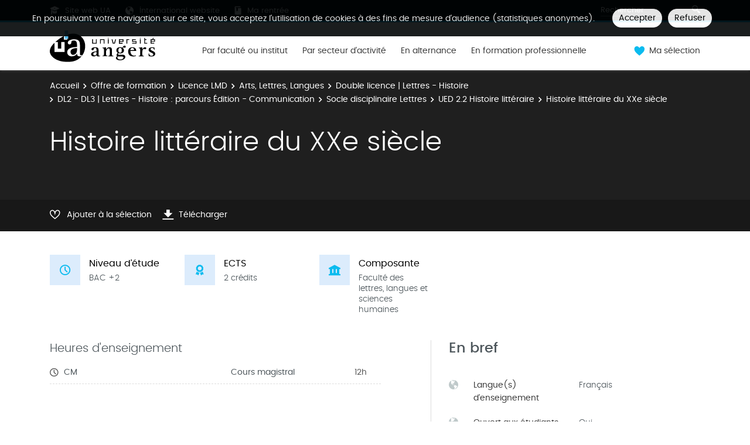

--- FILE ---
content_type: image/svg+xml
request_url: https://formations.univ-angers.fr/skins/odfUA/resources/templates/common/img/logo-header-mobile.svg
body_size: 2110
content:
<?xml version="1.0" encoding="utf-8"?>
<!-- Generator: Adobe Illustrator 22.1.0, SVG Export Plug-In . SVG Version: 6.00 Build 0)  -->
<!DOCTYPE svg PUBLIC "-//W3C//DTD SVG 1.1//EN" "http://www.w3.org/Graphics/SVG/1.1/DTD/svg11.dtd" [
	<!ENTITY ns_extend "http://ns.adobe.com/Extensibility/1.0/">
	<!ENTITY ns_ai "http://ns.adobe.com/AdobeIllustrator/10.0/">
	<!ENTITY ns_graphs "http://ns.adobe.com/Graphs/1.0/">
	<!ENTITY ns_vars "http://ns.adobe.com/Variables/1.0/">
	<!ENTITY ns_imrep "http://ns.adobe.com/ImageReplacement/1.0/">
	<!ENTITY ns_sfw "http://ns.adobe.com/SaveForWeb/1.0/">
	<!ENTITY ns_custom "http://ns.adobe.com/GenericCustomNamespace/1.0/">
	<!ENTITY ns_adobe_xpath "http://ns.adobe.com/XPath/1.0/">
]>
<svg version="1.1" id="Calque_1" width="300" xmlns:x="&ns_extend;" xmlns:i="&ns_ai;" xmlns:graph="&ns_graphs;"
	 xmlns="http://www.w3.org/2000/svg" xmlns:xlink="http://www.w3.org/1999/xlink" x="0px" y="0px" viewBox="0 0 97.4 95.6"
	 style="enable-background:new 0 0 97.4 95.6;" xml:space="preserve">
<style type="text/css">
	.st0{fill:#FFFFFF;}
	.st1{fill:#53B9EA;}
</style>
<switch>
	<foreignObject requiredExtensions="&ns_ai;" x="0" y="0" width="1" height="1">
		<i:pgfRef  xlink:href="#adobe_illustrator_pgf">
		</i:pgfRef>
	</foreignObject>
	<g i:extraneous="self">
		<g>
			<g>
				<polygon points="7.9,65.3 6.8,65.3 6.8,70.6 2.6,70.6 2.6,65.3 1.5,65.3 1.5,71.7 7.9,71.7 				"/>
				<polygon points="18,71.7 19.1,71.7 19.1,65.3 12.7,65.3 12.7,71.7 13.8,71.7 13.8,66.3 18,66.3 				"/>
				<rect x="23.9" y="63.4" width="1.1" height="0.9"/>
				<rect x="23.9" y="65.3" width="1.1" height="6.4"/>
				<path d="M34.5,65.3c0,0-1.5,5.1-1.5,5.3h-1.1l-1.6-5.3h-1.1l1.7,6.4h3l1.7-6.4H34.5z"/>
				<path d="M45.1,70.6H41V69h5.2v-3.7h-6.4v6.4h5.3V70.6z M41,66.4h4.1v1.6H41V66.4z"/>
				<polygon points="54.5,65.3 50.5,65.3 50.5,71.7 51.6,71.7 51.6,66.3 54.5,66.3 				"/>
				<polygon points="59.7,66.3 63.9,66.3 63.9,65.3 58.6,65.3 58.6,69 61.2,69 63.8,69 63.8,70.6 58.6,70.6 58.6,71.7 65,71.7 
					65,67.9 59.7,67.9 				"/>
				<rect x="69.8" y="65.3" width="1.1" height="6.4"/>
				<rect x="69.8" y="63.4" width="1.1" height="0.9"/>
				<polygon points="77,66.3 79.2,66.3 79.2,65.3 77,65.3 77,63.4 75.9,63.4 75.9,67.6 75.9,71.7 80.1,71.7 80.1,70.6 77,70.6 				
					"/>
				<path d="M90.2,70.6h-4.1V69h5.2v-3.7h-2.8l1.3-1.9h-1.1c0,0-1.1,1.3-1.4,1.9H85v6.4h5.3V70.6z M86.1,66.4h4.1v1.6h-4.1V66.4z"/>
				<path d="M10.7,86.8v-5.5c0-3.1-1.2-4.5-4.8-4.5c-2.4,0-5.3,0.9-5.3,2.8c0,1,0.8,1.4,1.7,1.4c2.7,0,0.7-3.3,3.6-3.3
					c2,0,2,2.1,2,3.6v1.4C6,82.8,0,83.1,0,86.9c0,1.8,1.8,3.2,3.8,3.2c2.2,0,3.4-1.3,4-1.9c0.2,0.9,0.6,1.9,2.3,1.9
					c1.2,0,2.1-0.2,3.1-0.5v-0.7c-0.4,0.1-0.8,0.2-1.1,0.2C11.1,89.1,10.7,88.5,10.7,86.8z M7.8,85.3c0,2-1.1,3.1-2.8,3.1
					c-1.2,0-1.8-0.9-1.8-2c0-2.6,3.5-2.8,4.6-2.8V85.3z"/>
				<path d="M29.7,86.8v-6.3c0-2.1-0.6-3.7-3.5-3.7c-2.8,0-4.1,2.1-4.8,3.3h-0.1v-3.3l-5.1,0.7v0.6c1.1,0,2.2,0.2,2.2,2.2v6.5
					c0,1.9-0.5,2.4-2.2,2.4v0.6h7.3v-0.6c-1.7,0-2.2-0.5-2.2-2.4v-3.7c0-1.7,1.9-4.6,3.6-4.6c1.4,0,1.9,0.9,1.9,4.2v4.1
					c0,1.9-0.5,2.4-2.2,2.4v0.6h7.3v-0.6C30.2,89.2,29.7,88.7,29.7,86.8z"/>
				<path d="M47.9,74.6c-1.8,0-2.7,2-3.3,3c-0.8-0.4-1.7-0.8-3.1-0.8c-3.3,0-5.4,1.7-5.4,4.5c0,2.2,1.2,3,2,3.6
					c-0.4,0.5-1.7,1.8-1.7,3.2c0,0.9,0.6,1.3,0.9,1.6c-0.7,0.6-1.8,1.4-1.8,2.7c0,1.3,1.7,3.3,6,3.3c4.7,0,7.5-2.5,7.5-4.8
					c0-2.6-2.3-3.3-4.4-3.3H40c-0.9,0-1.5-0.2-1.5-1c0-0.4,0.3-0.9,0.6-1.2c0.6,0.2,1.2,0.4,2.5,0.4c3.1,0,5.4-1.6,5.4-4.4
					c0-1.8-0.8-2.7-1.6-3.3c0.2-0.4,0.5-1,1.1-1c0.2,0,0.4,0.1,0.6,0.3c0.2,0.2,0.5,0.3,1,0.3c0.9,0,1.6-0.7,1.6-1.5
					C49.4,75.2,48.8,74.6,47.9,74.6z M43.8,90.1c1.2,0,2.6,0.4,2.6,1.5c0,1.3-2,2.8-4.8,2.8c-2.7,0-4-1.7-4-2.8c0-0.6,0.3-1,0.6-1.5
					H43.8z M41.5,84.8c-1.9,0-2.4-1.4-2.4-3.4c0-1.4,0.3-3.6,2.4-3.6c1.8,0,2.4,1.7,2.4,3.6C43.9,83.2,43.2,84.8,41.5,84.8z"/>
				<path d="M59,76.8c-3.9,0-6.1,2-6.1,6.2c0,4.6,2.7,7.1,7.1,7.1c2,0,3.5-0.5,4-0.7v-1c-0.6,0.2-1.5,0.5-2.7,0.5
					c-4.1,0-5.3-3.9-5.3-6.8h8.2C64.4,79.7,63.6,76.8,59,76.8z M56.1,80.9c0-1.1,0.6-3.1,2.8-3.1c2,0,2.5,1.4,2.5,3.1H56.1z"/>
				<path d="M77.2,76.8c-2.4,0-3.5,2-4,3.2h-0.1v-3.2L68,77.5v0.6c1.1,0,2.2,0.2,2.2,2.2v6.5c0,1.9-0.5,2.4-2.2,2.4v0.6h7.3v-0.6
					c-1.7,0-2.2-0.5-2.2-2.4v-3.1c0-2.8,1.3-4.5,2.2-4.5c1,0,0.8,0.6,1.8,0.6c0.8,0,1.6-0.6,1.6-1.5C78.8,77.3,77.8,76.8,77.2,76.8z
					"/>
				<path d="M90.2,83.4c-1.8-1.3-5.2-2-5.2-3.8c0-1,0.9-1.8,2.2-1.8c2.2,0,2.8,1.8,2.9,2.8h0.8l-0.2-3.3c-0.9-0.2-1.9-0.5-3.3-0.5
					c-2.8,0-5.1,1.1-5.1,3.6c0,1.5,0.7,2.3,2.1,3.2c1.7,1.1,4.6,1.7,4.6,3.5c0,1.4-1.4,2.1-2.6,2.1c-2.2,0-3.3-1.7-3.3-3.3h-0.8
					l0.2,3.7c0.7,0.2,2.3,0.5,4,0.5c3.4,0,5.2-1.5,5.2-3.8C91.7,85,91,84,90.2,83.4z"/>
			</g>
			<g>
				<g>
					<path class="st0" d="M90.9,44.9c-2.1,0-2.8-0.8-2.8-3V26c0-6-1.7-10.2-10.7-10.2c-4.6,0-11,2.1-11,6.3c0,1.7,1.4,2.9,3.2,2.9
						c1.1,0,3.1-0.7,3.1-3.3c0-2,0.5-3.7,4.6-3.7c5.6,0,5.6,4.7,5.6,9.2v2.4c-5,0.4-17.5,0.4-17.5,9.7c0,4.2,3.4,7.2,8,7.2
						c4.5,0,7.4-1.8,9.4-4.7h0.1c0,2.8,1.1,4.7,5,4.7c0.8,0,1.6,0,3.3-0.2l0.4-0.4c0.3-0.4,0.6-0.8,0.8-1.2
						C91.3,44.9,91.1,44.9,90.9,44.9z"/>
					<polygon class="st0" points="54.5,32.6 48.5,32.6 48.5,20.7 44.2,20.7 42.6,22.2 42.6,38.6 60.5,38.6 60.5,20.7 54.5,20.7 
											"/>
				</g>
				<path d="M71.3,38.3c0-6,8.5-6.5,11.6-6.6v3.8c0,4.4-2.8,8.4-7.1,8.4C73.5,43.9,71.3,41.6,71.3,38.3z M90.9,44.9
					c0.2,0,0.4,0,1.5-0.1c3.5-5,5.1-11,5.1-16.4c0-12.4-8.5-22.7-21.7-22.7c-2.8,0-5.8,0.5-8.9,1.4l0,7.9h-1.5v1.5h-6v0V10
					c-4.9,2.5-10,6-15.1,10.7h4.3v12h6v-12h6v18h-18V22.2c-6,5.8-8.3,10.9-8.3,15.3c0,9.1,12.1,19.2,32,19.2
					c11.1,0,18.8-3.8,23.8-9.1l1.1-1.2c-1.8,0.2-2.5,0.2-3.3,0.2c-3.8,0-5-1.9-5-4.7h-0.1c-2.1,2.9-4.9,4.7-9.4,4.7
					c-4.6,0-8-3.1-8-7.2c0-9.3,12.5-9.3,17.5-9.7v-2.4c0-4.5-0.1-9.2-5.6-9.2c-4.1,0-4.6,1.7-4.6,3.7c0,2.6-2,3.3-3.1,3.3
					c-1.8,0-3.2-1.2-3.2-2.9c0-4.2,6.4-6.3,11-6.3C86.4,15.8,88,20,88,26v15.9C88,44.1,88.8,44.9,90.9,44.9z"/>
				<rect x="60.9" class="st1" width="6" height="15"/>
			</g>
		</g>
	</g>
</switch>

</svg>


--- FILE ---
content_type: image/svg+xml
request_url: https://formations.univ-angers.fr/skins/odfUA/resources/templates/common/img/logo-header.svg
body_size: 2044
content:
<?xml version="1.0" encoding="utf-8"?>
<!-- Generator: Adobe Illustrator 22.1.0, SVG Export Plug-In . SVG Version: 6.00 Build 0)  -->
<!DOCTYPE svg PUBLIC "-//W3C//DTD SVG 1.1//EN" "http://www.w3.org/Graphics/SVG/1.1/DTD/svg11.dtd" [
	<!ENTITY ns_extend "http://ns.adobe.com/Extensibility/1.0/">
	<!ENTITY ns_ai "http://ns.adobe.com/AdobeIllustrator/10.0/">
	<!ENTITY ns_graphs "http://ns.adobe.com/Graphs/1.0/">
	<!ENTITY ns_vars "http://ns.adobe.com/Variables/1.0/">
	<!ENTITY ns_imrep "http://ns.adobe.com/ImageReplacement/1.0/">
	<!ENTITY ns_sfw "http://ns.adobe.com/SaveForWeb/1.0/">
	<!ENTITY ns_custom "http://ns.adobe.com/GenericCustomNamespace/1.0/">
	<!ENTITY ns_adobe_xpath "http://ns.adobe.com/XPath/1.0/">
]>
<svg version="1.1" id="Calque_1" width="300"  xmlns:x="&ns_extend;" xmlns:i="&ns_ai;" xmlns:graph="&ns_graphs;"
	 xmlns="http://www.w3.org/2000/svg" xmlns:xlink="http://www.w3.org/1999/xlink" x="0px" y="0px" viewBox="0 0 188.4 56.7"
	 style="enable-background:new 0 0 188.4 56.7;" xml:space="preserve">
<style type="text/css">
	.st0{fill:#FFFFFF;}
	.st1{fill:#53B9EA;}
</style>
<switch>
	<foreignObject requiredExtensions="&ns_ai;" x="0" y="0" width="1" height="1">
		<i:pgfRef  xlink:href="#adobe_illustrator_pgf">
		</i:pgfRef>
	</foreignObject>
	<g i:extraneous="self">
		<g>
			<g>
				<g>
					<g>
						<path d="M90.2,46.2c-1.2,0.4-2.3,0.6-3.8,0.6c-2.2,0-2.6-1.2-2.9-2.3c-0.7,0.8-2.3,2.3-5,2.3c-2.5,0-4.8-1.7-4.8-3.9
							c0-4.8,7.5-5.1,9.7-5.2v-1.7c0-1.9,0-4.5-2.5-4.5c-3.6,0-1.1,4.1-4.4,4.1c-1,0-2.1-0.6-2.1-1.8c0-2.5,3.7-3.6,6.7-3.6
							c4.6,0,6,1.7,6,5.7v6.9c0,2.1,0.4,2.9,1.6,2.9c0.5,0,0.9-0.2,1.4-0.3V46.2z M83.5,38.9c-1.4,0-5.8,0.2-5.8,3.5
							c0,1.3,0.8,2.5,2.3,2.5c2.1,0,3.5-1.4,3.5-3.9V38.9z"/>
						<path d="M94,45.7c2.1,0,2.7-0.6,2.7-3v-8.1c0-2.5-1.3-2.8-2.7-2.8V31l6.4-0.8v4.1h0.1c0.8-1.4,2.5-4.1,6-4.1
							c3.7,0,4.4,2,4.4,4.6v7.9c0,2.4,0.6,3,2.7,3v0.8h-9.1v-0.8c2.1,0,2.7-0.6,2.7-3v-5.1c0-4.2-0.5-5.3-2.3-5.3
							c-2.1,0-4.4,3.6-4.4,5.7v4.6c0,2.4,0.6,3,2.7,3v0.8H94V45.7z"/>
						<path d="M129.4,43.6c2.7,0,5.5,0.9,5.5,4.1c0,2.8-3.5,6-9.3,6c-5.4,0-7.5-2.4-7.5-4.1c0-1.6,1.4-2.6,2.3-3.3
							c-0.4-0.4-1.2-0.9-1.2-2c0-1.8,1.7-3.3,2.2-4c-1-0.7-2.5-1.7-2.5-4.5c0-3.5,2.6-5.7,6.8-5.7c1.7,0,3,0.5,3.9,1
							c0.7-1.3,1.9-3.8,4.1-3.8c1.1,0,2,0.8,2,1.9c0,1.1-0.8,1.9-2,1.9c-0.6,0-0.9-0.2-1.2-0.4c-0.3-0.2-0.4-0.3-0.7-0.3
							c-0.7,0-1.1,0.8-1.3,1.3c1,0.8,2,1.9,2,4.1c0,3.5-2.8,5.5-6.7,5.5c-1.6,0-2.4-0.3-3.1-0.5c-0.4,0.4-0.7,1-0.7,1.6
							c0,1,0.8,1.3,1.9,1.3H129.4z M121.4,46.8c-0.4,0.6-0.7,1.2-0.7,1.9c0,1.4,1.6,3.6,5,3.6c3.5,0,6-1.9,6-3.5
							c0-1.5-1.7-1.9-3.3-1.9H121.4z M125.6,40.1c2.2,0,3-1.9,3-4.3c0-2.4-0.8-4.5-3-4.5c-2.7,0-3.1,2.7-3.1,4.5
							C122.5,38.5,123.2,40.1,125.6,40.1"/>
						<path d="M153.9,45.9c-0.7,0.2-2.6,0.9-5,0.9c-5.6,0-8.9-3.1-8.9-8.8c0-5.2,2.7-7.7,7.6-7.7c5.7,0,6.7,3.6,6.7,6.5h-10.3
							c0,3.6,1.5,8.5,6.6,8.5c1.5,0,2.7-0.3,3.3-0.6V45.9z M150.5,35.3c0-2.2-0.6-3.9-3.1-3.9c-2.8,0-3.5,2.6-3.5,3.9H150.5z"/>
						<path d="M158.8,45.7c2.1,0,2.7-0.6,2.7-3v-8.1c0-2.5-1.3-2.8-2.7-2.8V31l6.4-0.8v4h0.1c0.6-1.6,2-4,5-4c0.8,0,2,0.7,2,1.8
							c0,1.2-0.9,1.9-2,1.9c-1.3,0-1.1-0.8-2.3-0.8c-1.1,0-2.8,2.1-2.8,5.7v3.9c0,2.4,0.6,3,2.7,3v0.8h-9.1V45.7z"/>
						<path d="M186.3,34.9c-0.1-1.2-0.9-3.5-3.6-3.5c-1.6,0-2.7,1-2.7,2.2c0,2.2,4.2,3.1,6.4,4.8c1.1,0.8,1.9,2,1.9,3.7
							c0,2.8-2.4,4.7-6.6,4.7c-2.2,0-4.2-0.4-5.1-0.6l-0.2-4.6h1.1c0,2,1.4,4.1,4.1,4.1c1.6,0,3.3-0.9,3.3-2.6
							c0-2.2-3.6-2.9-5.8-4.3c-1.8-1.2-2.6-2.1-2.6-4c0-3.1,2.9-4.5,6.3-4.5c1.7,0,3,0.3,4.2,0.6l0.2,4.1H186.3z"/>
						<polygon points="83.7,23.8 75.7,23.8 75.7,15.8 77.1,15.8 77.1,22.5 82.3,22.5 82.3,15.8 83.7,15.8 						"/>
						<polygon points="97.7,15.8 97.7,23.8 96.3,23.8 96.3,17.1 91.1,17.1 91.1,23.8 89.7,23.8 89.7,15.8 						"/>
						<path d="M105.1,14.6h-1.4v-1.1h1.4V14.6z M105.1,23.8h-1.4v-8h1.4V23.8z"/>
						<path d="M116.2,23.8h-3.7l-2.1-8h1.4l2,6.6h1.3c0-0.3,1.9-6.6,1.9-6.6h1.4L116.2,23.8z"/>
						<path d="M123.6,23.8v-8h8v4.7H125v2h5.1v1.4H123.6z M125,19.1h5.1v-2H125V19.1z"/>
						<polygon points="141.9,17.1 138.3,17.1 138.3,23.8 136.9,23.8 136.9,15.8 141.9,15.8 						"/>
						<polygon points="147,23.8 147,22.4 153.6,22.4 153.6,20.5 150.3,20.5 147,20.5 147,15.8 153.7,15.8 153.7,17.1 148.5,17.1 
							148.5,19.1 155,19.1 155,23.8 						"/>
						<path d="M162.4,14.6H161v-1.1h1.4V14.6z M162.4,23.8H161v-8h1.4V23.8z"/>
						<polygon points="172.8,17.1 170.1,17.1 170.1,22.4 173.9,22.4 173.9,23.8 168.7,23.8 168.7,18.6 168.7,13.5 170.1,13.5 
							170.1,15.8 172.8,15.8 						"/>
						<path d="M188,20.4v-4.7h-3.5l1.6-2.3h-1.4c0,0-1.3,1.6-1.8,2.3H180v8h6.6v-1.4h-5.1v-2H188z M181.5,17.1h5.1v2h-5.1V17.1z"/>
					</g>
				</g>
			</g>
			<g>
				<g>
					<path class="st0" d="M56.6,44.9c-2.1,0-2.8-0.8-2.8-3V26c0-6-1.7-10.2-10.7-10.2c-4.6,0-11,2.1-11,6.3c0,1.7,1.4,2.9,3.2,2.9
						c1.1,0,3.1-0.7,3.1-3.3c0-2,0.5-3.7,4.6-3.7c5.6,0,5.6,4.7,5.6,9.2v2.4c-5,0.4-17.5,0.4-17.5,9.7c0,4.2,3.4,7.2,8,7.2
						c4.5,0,7.4-1.8,9.4-4.7h0.1c0,2.8,1.1,4.7,5,4.7c0.8,0,1.6,0,3.3-0.2l0.4-0.4c0.3-0.4,0.6-0.8,0.8-1.2
						C57,44.9,56.8,44.9,56.6,44.9z"/>
					<polygon class="st0" points="20.3,32.6 14.3,32.6 14.3,20.7 10,20.7 8.3,22.2 8.3,38.6 26.3,38.6 26.3,20.7 20.3,20.7 					"/>
				</g>
				<path d="M37,38.3c0-6,8.5-6.5,11.6-6.6v3.8c0,4.4-2.8,8.4-7.1,8.4C39.2,43.9,37,41.6,37,38.3z M56.6,44.9c0.2,0,0.4,0,1.5-0.1
					c3.5-5,5.1-11,5.1-16.4c0-12.4-8.5-22.7-21.7-22.7c-2.8,0-5.8,0.5-8.9,1.4V15h-1.5v1.5h-6v0V10c-4.9,2.5-10,6-15.1,10.7h4.3v12
					h6v-12h6v18h-18V22.2C2.3,28.1,0,33.2,0,37.5c0,9.1,12.1,19.2,32,19.2c11.1,0,18.8-3.8,23.8-9.1l1.1-1.2
					c-1.8,0.2-2.5,0.2-3.3,0.2c-3.8,0-5-1.9-5-4.7h-0.1c-2.1,2.9-4.9,4.7-9.4,4.7c-4.6,0-8-3.1-8-7.2c0-9.3,12.5-9.3,17.5-9.7v-2.4
					c0-4.5-0.1-9.2-5.6-9.2c-4.1,0-4.6,1.7-4.6,3.7c0,2.6-2,3.3-3.1,3.3c-1.8,0-3.2-1.2-3.2-2.9c0-4.2,6.4-6.3,11-6.3
					c9.1,0,10.7,4.2,10.7,10.2v15.9C53.8,44.1,54.5,44.9,56.6,44.9z"/>
				<rect x="26.6" class="st1" width="6" height="15"/>
			</g>
		</g>
	</g>
</switch>

</svg>
